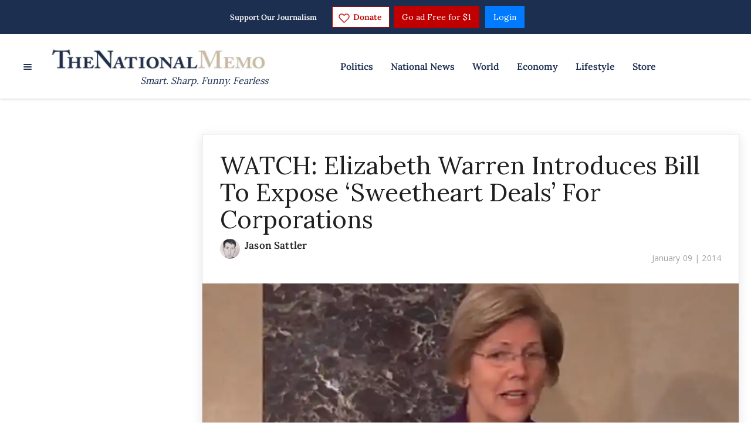

--- FILE ---
content_type: application/javascript; charset=UTF-8
request_url: https://thenationalmemo.disqus.com/count-data.js?2=https%3A%2F%2Fwww.nationalmemo.com%2Fcongress-ice&2=https%3A%2F%2Fwww.nationalmemo.com%2Fdanziger-draws-2675033996&2=https%3A%2F%2Fwww.nationalmemo.com%2Fwatch-elizabeth-warren-introduces-bill-to-expose-sweetheart-deals-for-corporations&_=1769461617959
body_size: 415
content:
var DISQUSWIDGETS;

if (typeof DISQUSWIDGETS != 'undefined') {
    DISQUSWIDGETS.displayCount({"text":{"and":"and","comments":{"zero":"0 Comments","multiple":"{num} Comments","one":"1 Comment"}},"counts":[{"id":"https:\/\/www.nationalmemo.com\/congress-ice","comments":1},{"id":"https:\/\/www.nationalmemo.com\/watch-elizabeth-warren-introduces-bill-to-expose-sweetheart-deals-for-corporations","comments":14}]});
}

--- FILE ---
content_type: application/javascript
request_url: https://lightboxapi.azurewebsites.net/z9gd/42661/www.nationalmemo.com/jsonp/z?cb=1769461618937&callback=jQuery171006617722248924585_1769461618755&_=1769461618953
body_size: 917
content:
jQuery171006617722248924585_1769461618755({"success":true,"geo":{"zipcode":"43215","region_name":"Ohio","country_name":"United States","time_zone":"America/New_York","region_code":"OH","country_code":"US","city":"Columbus","latitude":39.9625,"metro_code":535,"longitude":-83.0061,"ip":"3.144.23.132","continent_code":"NA","continent_name":"North America"},"da":"bg*br*al|Apple%bt*bm*bs*cb*bu*dl$0^j~m|131.0.0.0%v~d~f~primarySoftwareType|Robot%s~r~dg*e~b~dq*z|Blink%cn*ds*ba*ch*cc*n|Chrome%t~bl*ac~aa~g~y|macOS%ce*ah~bq*bd~dd*cq$0^cl*df*bp*ad|Desktop%bh*c~dc*dn*bi*ae~ci*cx*p~bk*de*bc*i~h|10.15.7%cd*w~cu*ck*l~u~partialIdentification*af~bz*db*ab*q~a*cp$0^dh*k|Apple%cr*ag|-","rand":286253,"ts":1769461620016.0});